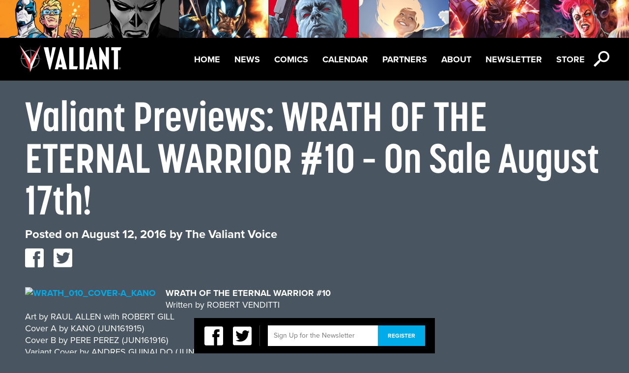

--- FILE ---
content_type: text/html; charset=UTF-8
request_url: https://valiantentertainment.com/2016/08/12/valiant-previews-wrath-of-the-eternal-warrior-10-on-sale-august-17th-2/
body_size: 7301
content:
<!DOCTYPE html>

<html itemscope itemtype="http://schema.org/Organization">

	<head>

		<meta charset="UTF-8">

		<title>  Valiant Previews: WRATH OF THE ETERNAL WARRIOR #10 – On Sale August 17th! 

		| Valiant Entertainment</title>

		<meta name="viewport" content="width=device-width, initial-scale=1">

		<meta property="og:title" content="Valiant Entertainment"/>
<meta property="og:type" content="website"/>

	<meta property="og:description" content="Valiant Previews: WRATH OF THE ETERNAL WARRIOR #10 – On Sale August 17th!"/>
	<meta property="og:image" content="https://valiantentertainment.com/wp-content/themes/valiant/images/facebook.jpg"/>
	<meta property="og:url" content="https://valiantentertainment.com/2016/08/12/valiant-previews-wrath-of-the-eternal-warrior-10-on-sale-august-17th-2/"/>

<meta property="og:site_name" content="Valiant Entertainment"/>
<meta property="fb:app_id" content="226021727469944" />
<meta property="fb:admins" content="592054857" />
		<link rel="icon" href="https://valiantentertainment.com/wp-content/themes/valiant/images/favicon.ico" type="image/x-icon" />

		<meta name='robots' content='max-image-preview:large' />
<script type="text/javascript">
window._wpemojiSettings = {"baseUrl":"https:\/\/s.w.org\/images\/core\/emoji\/14.0.0\/72x72\/","ext":".png","svgUrl":"https:\/\/s.w.org\/images\/core\/emoji\/14.0.0\/svg\/","svgExt":".svg","source":{"concatemoji":"https:\/\/valiantentertainment.com\/wp-includes\/js\/wp-emoji-release.min.js?ver=6.3.7"}};
/*! This file is auto-generated */
!function(i,n){var o,s,e;function c(e){try{var t={supportTests:e,timestamp:(new Date).valueOf()};sessionStorage.setItem(o,JSON.stringify(t))}catch(e){}}function p(e,t,n){e.clearRect(0,0,e.canvas.width,e.canvas.height),e.fillText(t,0,0);var t=new Uint32Array(e.getImageData(0,0,e.canvas.width,e.canvas.height).data),r=(e.clearRect(0,0,e.canvas.width,e.canvas.height),e.fillText(n,0,0),new Uint32Array(e.getImageData(0,0,e.canvas.width,e.canvas.height).data));return t.every(function(e,t){return e===r[t]})}function u(e,t,n){switch(t){case"flag":return n(e,"\ud83c\udff3\ufe0f\u200d\u26a7\ufe0f","\ud83c\udff3\ufe0f\u200b\u26a7\ufe0f")?!1:!n(e,"\ud83c\uddfa\ud83c\uddf3","\ud83c\uddfa\u200b\ud83c\uddf3")&&!n(e,"\ud83c\udff4\udb40\udc67\udb40\udc62\udb40\udc65\udb40\udc6e\udb40\udc67\udb40\udc7f","\ud83c\udff4\u200b\udb40\udc67\u200b\udb40\udc62\u200b\udb40\udc65\u200b\udb40\udc6e\u200b\udb40\udc67\u200b\udb40\udc7f");case"emoji":return!n(e,"\ud83e\udef1\ud83c\udffb\u200d\ud83e\udef2\ud83c\udfff","\ud83e\udef1\ud83c\udffb\u200b\ud83e\udef2\ud83c\udfff")}return!1}function f(e,t,n){var r="undefined"!=typeof WorkerGlobalScope&&self instanceof WorkerGlobalScope?new OffscreenCanvas(300,150):i.createElement("canvas"),a=r.getContext("2d",{willReadFrequently:!0}),o=(a.textBaseline="top",a.font="600 32px Arial",{});return e.forEach(function(e){o[e]=t(a,e,n)}),o}function t(e){var t=i.createElement("script");t.src=e,t.defer=!0,i.head.appendChild(t)}"undefined"!=typeof Promise&&(o="wpEmojiSettingsSupports",s=["flag","emoji"],n.supports={everything:!0,everythingExceptFlag:!0},e=new Promise(function(e){i.addEventListener("DOMContentLoaded",e,{once:!0})}),new Promise(function(t){var n=function(){try{var e=JSON.parse(sessionStorage.getItem(o));if("object"==typeof e&&"number"==typeof e.timestamp&&(new Date).valueOf()<e.timestamp+604800&&"object"==typeof e.supportTests)return e.supportTests}catch(e){}return null}();if(!n){if("undefined"!=typeof Worker&&"undefined"!=typeof OffscreenCanvas&&"undefined"!=typeof URL&&URL.createObjectURL&&"undefined"!=typeof Blob)try{var e="postMessage("+f.toString()+"("+[JSON.stringify(s),u.toString(),p.toString()].join(",")+"));",r=new Blob([e],{type:"text/javascript"}),a=new Worker(URL.createObjectURL(r),{name:"wpTestEmojiSupports"});return void(a.onmessage=function(e){c(n=e.data),a.terminate(),t(n)})}catch(e){}c(n=f(s,u,p))}t(n)}).then(function(e){for(var t in e)n.supports[t]=e[t],n.supports.everything=n.supports.everything&&n.supports[t],"flag"!==t&&(n.supports.everythingExceptFlag=n.supports.everythingExceptFlag&&n.supports[t]);n.supports.everythingExceptFlag=n.supports.everythingExceptFlag&&!n.supports.flag,n.DOMReady=!1,n.readyCallback=function(){n.DOMReady=!0}}).then(function(){return e}).then(function(){var e;n.supports.everything||(n.readyCallback(),(e=n.source||{}).concatemoji?t(e.concatemoji):e.wpemoji&&e.twemoji&&(t(e.twemoji),t(e.wpemoji)))}))}((window,document),window._wpemojiSettings);
</script>
<style type="text/css">
img.wp-smiley,
img.emoji {
	display: inline !important;
	border: none !important;
	box-shadow: none !important;
	height: 1em !important;
	width: 1em !important;
	margin: 0 0.07em !important;
	vertical-align: -0.1em !important;
	background: none !important;
	padding: 0 !important;
}
</style>
	<link rel='stylesheet' id='wp-block-library-css' href='https://valiantentertainment.com/wp-includes/css/dist/block-library/style.min.css?ver=6.3.7' type='text/css' media='all' />
<style id='classic-theme-styles-inline-css' type='text/css'>
/*! This file is auto-generated */
.wp-block-button__link{color:#fff;background-color:#32373c;border-radius:9999px;box-shadow:none;text-decoration:none;padding:calc(.667em + 2px) calc(1.333em + 2px);font-size:1.125em}.wp-block-file__button{background:#32373c;color:#fff;text-decoration:none}
</style>
<style id='global-styles-inline-css' type='text/css'>
body{--wp--preset--color--black: #000000;--wp--preset--color--cyan-bluish-gray: #abb8c3;--wp--preset--color--white: #ffffff;--wp--preset--color--pale-pink: #f78da7;--wp--preset--color--vivid-red: #cf2e2e;--wp--preset--color--luminous-vivid-orange: #ff6900;--wp--preset--color--luminous-vivid-amber: #fcb900;--wp--preset--color--light-green-cyan: #7bdcb5;--wp--preset--color--vivid-green-cyan: #00d084;--wp--preset--color--pale-cyan-blue: #8ed1fc;--wp--preset--color--vivid-cyan-blue: #0693e3;--wp--preset--color--vivid-purple: #9b51e0;--wp--preset--gradient--vivid-cyan-blue-to-vivid-purple: linear-gradient(135deg,rgba(6,147,227,1) 0%,rgb(155,81,224) 100%);--wp--preset--gradient--light-green-cyan-to-vivid-green-cyan: linear-gradient(135deg,rgb(122,220,180) 0%,rgb(0,208,130) 100%);--wp--preset--gradient--luminous-vivid-amber-to-luminous-vivid-orange: linear-gradient(135deg,rgba(252,185,0,1) 0%,rgba(255,105,0,1) 100%);--wp--preset--gradient--luminous-vivid-orange-to-vivid-red: linear-gradient(135deg,rgba(255,105,0,1) 0%,rgb(207,46,46) 100%);--wp--preset--gradient--very-light-gray-to-cyan-bluish-gray: linear-gradient(135deg,rgb(238,238,238) 0%,rgb(169,184,195) 100%);--wp--preset--gradient--cool-to-warm-spectrum: linear-gradient(135deg,rgb(74,234,220) 0%,rgb(151,120,209) 20%,rgb(207,42,186) 40%,rgb(238,44,130) 60%,rgb(251,105,98) 80%,rgb(254,248,76) 100%);--wp--preset--gradient--blush-light-purple: linear-gradient(135deg,rgb(255,206,236) 0%,rgb(152,150,240) 100%);--wp--preset--gradient--blush-bordeaux: linear-gradient(135deg,rgb(254,205,165) 0%,rgb(254,45,45) 50%,rgb(107,0,62) 100%);--wp--preset--gradient--luminous-dusk: linear-gradient(135deg,rgb(255,203,112) 0%,rgb(199,81,192) 50%,rgb(65,88,208) 100%);--wp--preset--gradient--pale-ocean: linear-gradient(135deg,rgb(255,245,203) 0%,rgb(182,227,212) 50%,rgb(51,167,181) 100%);--wp--preset--gradient--electric-grass: linear-gradient(135deg,rgb(202,248,128) 0%,rgb(113,206,126) 100%);--wp--preset--gradient--midnight: linear-gradient(135deg,rgb(2,3,129) 0%,rgb(40,116,252) 100%);--wp--preset--font-size--small: 13px;--wp--preset--font-size--medium: 20px;--wp--preset--font-size--large: 36px;--wp--preset--font-size--x-large: 42px;--wp--preset--spacing--20: 0.44rem;--wp--preset--spacing--30: 0.67rem;--wp--preset--spacing--40: 1rem;--wp--preset--spacing--50: 1.5rem;--wp--preset--spacing--60: 2.25rem;--wp--preset--spacing--70: 3.38rem;--wp--preset--spacing--80: 5.06rem;--wp--preset--shadow--natural: 6px 6px 9px rgba(0, 0, 0, 0.2);--wp--preset--shadow--deep: 12px 12px 50px rgba(0, 0, 0, 0.4);--wp--preset--shadow--sharp: 6px 6px 0px rgba(0, 0, 0, 0.2);--wp--preset--shadow--outlined: 6px 6px 0px -3px rgba(255, 255, 255, 1), 6px 6px rgba(0, 0, 0, 1);--wp--preset--shadow--crisp: 6px 6px 0px rgba(0, 0, 0, 1);}:where(.is-layout-flex){gap: 0.5em;}:where(.is-layout-grid){gap: 0.5em;}body .is-layout-flow > .alignleft{float: left;margin-inline-start: 0;margin-inline-end: 2em;}body .is-layout-flow > .alignright{float: right;margin-inline-start: 2em;margin-inline-end: 0;}body .is-layout-flow > .aligncenter{margin-left: auto !important;margin-right: auto !important;}body .is-layout-constrained > .alignleft{float: left;margin-inline-start: 0;margin-inline-end: 2em;}body .is-layout-constrained > .alignright{float: right;margin-inline-start: 2em;margin-inline-end: 0;}body .is-layout-constrained > .aligncenter{margin-left: auto !important;margin-right: auto !important;}body .is-layout-constrained > :where(:not(.alignleft):not(.alignright):not(.alignfull)){max-width: var(--wp--style--global--content-size);margin-left: auto !important;margin-right: auto !important;}body .is-layout-constrained > .alignwide{max-width: var(--wp--style--global--wide-size);}body .is-layout-flex{display: flex;}body .is-layout-flex{flex-wrap: wrap;align-items: center;}body .is-layout-flex > *{margin: 0;}body .is-layout-grid{display: grid;}body .is-layout-grid > *{margin: 0;}:where(.wp-block-columns.is-layout-flex){gap: 2em;}:where(.wp-block-columns.is-layout-grid){gap: 2em;}:where(.wp-block-post-template.is-layout-flex){gap: 1.25em;}:where(.wp-block-post-template.is-layout-grid){gap: 1.25em;}.has-black-color{color: var(--wp--preset--color--black) !important;}.has-cyan-bluish-gray-color{color: var(--wp--preset--color--cyan-bluish-gray) !important;}.has-white-color{color: var(--wp--preset--color--white) !important;}.has-pale-pink-color{color: var(--wp--preset--color--pale-pink) !important;}.has-vivid-red-color{color: var(--wp--preset--color--vivid-red) !important;}.has-luminous-vivid-orange-color{color: var(--wp--preset--color--luminous-vivid-orange) !important;}.has-luminous-vivid-amber-color{color: var(--wp--preset--color--luminous-vivid-amber) !important;}.has-light-green-cyan-color{color: var(--wp--preset--color--light-green-cyan) !important;}.has-vivid-green-cyan-color{color: var(--wp--preset--color--vivid-green-cyan) !important;}.has-pale-cyan-blue-color{color: var(--wp--preset--color--pale-cyan-blue) !important;}.has-vivid-cyan-blue-color{color: var(--wp--preset--color--vivid-cyan-blue) !important;}.has-vivid-purple-color{color: var(--wp--preset--color--vivid-purple) !important;}.has-black-background-color{background-color: var(--wp--preset--color--black) !important;}.has-cyan-bluish-gray-background-color{background-color: var(--wp--preset--color--cyan-bluish-gray) !important;}.has-white-background-color{background-color: var(--wp--preset--color--white) !important;}.has-pale-pink-background-color{background-color: var(--wp--preset--color--pale-pink) !important;}.has-vivid-red-background-color{background-color: var(--wp--preset--color--vivid-red) !important;}.has-luminous-vivid-orange-background-color{background-color: var(--wp--preset--color--luminous-vivid-orange) !important;}.has-luminous-vivid-amber-background-color{background-color: var(--wp--preset--color--luminous-vivid-amber) !important;}.has-light-green-cyan-background-color{background-color: var(--wp--preset--color--light-green-cyan) !important;}.has-vivid-green-cyan-background-color{background-color: var(--wp--preset--color--vivid-green-cyan) !important;}.has-pale-cyan-blue-background-color{background-color: var(--wp--preset--color--pale-cyan-blue) !important;}.has-vivid-cyan-blue-background-color{background-color: var(--wp--preset--color--vivid-cyan-blue) !important;}.has-vivid-purple-background-color{background-color: var(--wp--preset--color--vivid-purple) !important;}.has-black-border-color{border-color: var(--wp--preset--color--black) !important;}.has-cyan-bluish-gray-border-color{border-color: var(--wp--preset--color--cyan-bluish-gray) !important;}.has-white-border-color{border-color: var(--wp--preset--color--white) !important;}.has-pale-pink-border-color{border-color: var(--wp--preset--color--pale-pink) !important;}.has-vivid-red-border-color{border-color: var(--wp--preset--color--vivid-red) !important;}.has-luminous-vivid-orange-border-color{border-color: var(--wp--preset--color--luminous-vivid-orange) !important;}.has-luminous-vivid-amber-border-color{border-color: var(--wp--preset--color--luminous-vivid-amber) !important;}.has-light-green-cyan-border-color{border-color: var(--wp--preset--color--light-green-cyan) !important;}.has-vivid-green-cyan-border-color{border-color: var(--wp--preset--color--vivid-green-cyan) !important;}.has-pale-cyan-blue-border-color{border-color: var(--wp--preset--color--pale-cyan-blue) !important;}.has-vivid-cyan-blue-border-color{border-color: var(--wp--preset--color--vivid-cyan-blue) !important;}.has-vivid-purple-border-color{border-color: var(--wp--preset--color--vivid-purple) !important;}.has-vivid-cyan-blue-to-vivid-purple-gradient-background{background: var(--wp--preset--gradient--vivid-cyan-blue-to-vivid-purple) !important;}.has-light-green-cyan-to-vivid-green-cyan-gradient-background{background: var(--wp--preset--gradient--light-green-cyan-to-vivid-green-cyan) !important;}.has-luminous-vivid-amber-to-luminous-vivid-orange-gradient-background{background: var(--wp--preset--gradient--luminous-vivid-amber-to-luminous-vivid-orange) !important;}.has-luminous-vivid-orange-to-vivid-red-gradient-background{background: var(--wp--preset--gradient--luminous-vivid-orange-to-vivid-red) !important;}.has-very-light-gray-to-cyan-bluish-gray-gradient-background{background: var(--wp--preset--gradient--very-light-gray-to-cyan-bluish-gray) !important;}.has-cool-to-warm-spectrum-gradient-background{background: var(--wp--preset--gradient--cool-to-warm-spectrum) !important;}.has-blush-light-purple-gradient-background{background: var(--wp--preset--gradient--blush-light-purple) !important;}.has-blush-bordeaux-gradient-background{background: var(--wp--preset--gradient--blush-bordeaux) !important;}.has-luminous-dusk-gradient-background{background: var(--wp--preset--gradient--luminous-dusk) !important;}.has-pale-ocean-gradient-background{background: var(--wp--preset--gradient--pale-ocean) !important;}.has-electric-grass-gradient-background{background: var(--wp--preset--gradient--electric-grass) !important;}.has-midnight-gradient-background{background: var(--wp--preset--gradient--midnight) !important;}.has-small-font-size{font-size: var(--wp--preset--font-size--small) !important;}.has-medium-font-size{font-size: var(--wp--preset--font-size--medium) !important;}.has-large-font-size{font-size: var(--wp--preset--font-size--large) !important;}.has-x-large-font-size{font-size: var(--wp--preset--font-size--x-large) !important;}
.wp-block-navigation a:where(:not(.wp-element-button)){color: inherit;}
:where(.wp-block-post-template.is-layout-flex){gap: 1.25em;}:where(.wp-block-post-template.is-layout-grid){gap: 1.25em;}
:where(.wp-block-columns.is-layout-flex){gap: 2em;}:where(.wp-block-columns.is-layout-grid){gap: 2em;}
.wp-block-pullquote{font-size: 1.5em;line-height: 1.6;}
</style>
<link rel='stylesheet' id='reset-css' href='https://valiantentertainment.com/wp-content/themes/valiant/css/css/reset.css?ver=1.0' type='text/css' media='all' />
<link rel='stylesheet' id='main-css' href='https://valiantentertainment.com/wp-content/themes/valiant/css/css/main.css?ver=1.0' type='text/css' media='all' />
<link rel='stylesheet' id='slick-css' href='https://valiantentertainment.com/wp-content/themes/valiant/slick/slick.css?ver=1.0' type='text/css' media='all' />
<script type='text/javascript' src='https://valiantentertainment.com/wp-content/themes/valiant/js/modernizr-2.5.2.js?ver=2.5.2' id='modernizr-js'></script>
<script type='text/javascript' src='https://valiantentertainment.com/wp-content/themes/valiant/js/css3-mediaqueries.js?ver=1.0' id='css3-mediaqueries-js'></script>
<script type='text/javascript' src='https://valiantentertainment.com/wp-content/themes/valiant/js/jquery-1.8.3.js?ver=1.8.3' id='jquery-js'></script>
<script type='text/javascript' src='https://valiantentertainment.com/wp-content/themes/valiant/js/easing.js?ver=1.3' id='easing-js'></script>
<script type='text/javascript' src='https://valiantentertainment.com/wp-content/themes/valiant/js/jquery.tinysort.js?ver=1.4.29' id='tinysort-js'></script>
<script type='text/javascript' src='https://valiantentertainment.com/wp-content/themes/valiant/js/jstorage.js?ver=0.3.1' id='jstorage-js'></script>
<script type='text/javascript' src='https://valiantentertainment.com/wp-content/themes/valiant/js/jquery.tinyscrollbar.js?ver=1.81' id='tinyscrollbar-js'></script>
<script type='text/javascript' src='https://valiantentertainment.com/wp-content/themes/valiant/js/jquery.fancybox-1.3.4.js?ver=1.3.4' id='fancybox-js'></script>
<script type='text/javascript' src='https://valiantentertainment.com/wp-content/themes/valiant/js/jquery.color.js?ver=2.0' id='color-js'></script>
<script type='text/javascript' src='https://valiantentertainment.com/wp-content/themes/valiant/js/ui/jquery.ui.core.js?ver=1.8.16' id='jquery-core-js'></script>
<script type='text/javascript' src='https://valiantentertainment.com/wp-content/themes/valiant/js/ui/jquery.ui.position.js?ver=1.8.16' id='position-js'></script>
<script type='text/javascript' src='https://valiantentertainment.com/wp-content/themes/valiant/js/valiant.js?ver=1.0' id='valiant-js'></script>
<script type='text/javascript' src='https://valiantentertainment.com/wp-content/themes/valiant/js/future.js?ver=1.0' id='future-js'></script>
<script type='text/javascript' src='https://valiantentertainment.com/wp-content/themes/valiant/slick/slick.js?ver=1.0' id='slick-js'></script>
<link rel="https://api.w.org/" href="https://valiantentertainment.com/wp-json/" /><link rel="alternate" type="application/json" href="https://valiantentertainment.com/wp-json/wp/v2/posts/18610" /><link rel="EditURI" type="application/rsd+xml" title="RSD" href="https://valiantentertainment.com/xmlrpc.php?rsd" />
<meta name="generator" content="WordPress 6.3.7" />
<link rel="canonical" href="https://valiantentertainment.com/2016/08/12/valiant-previews-wrath-of-the-eternal-warrior-10-on-sale-august-17th-2/" />
<link rel='shortlink' href='https://valiantentertainment.com/?p=18610' />
<link rel="alternate" type="application/json+oembed" href="https://valiantentertainment.com/wp-json/oembed/1.0/embed?url=https%3A%2F%2Fvaliantentertainment.com%2F2016%2F08%2F12%2Fvaliant-previews-wrath-of-the-eternal-warrior-10-on-sale-august-17th-2%2F" />
<link rel="alternate" type="text/xml+oembed" href="https://valiantentertainment.com/wp-json/oembed/1.0/embed?url=https%3A%2F%2Fvaliantentertainment.com%2F2016%2F08%2F12%2Fvaliant-previews-wrath-of-the-eternal-warrior-10-on-sale-august-17th-2%2F&#038;format=xml" />

		<script type="text/javascript" src="/wp-content/themes/valiant/js/characters.js"></script>

		<script type="text/javascript" src="https://use.typekit.com/yhb7zpq.js"></script>

		<script type="text/javascript">try{Typekit.load();}catch(e){}</script>

		<script type="text/javascript">var _gaq = _gaq || [];_gaq.push(['_setAccount', 'UA-28420291-1']);_gaq.push(['_trackPageview']);(function() {var ga = document.createElement('script'); ga.type = 'text/javascript'; ga.async = true;ga.src = ('https:' == document.location.protocol ? 'https://ssl' : 'http://www') + '.google-analytics.com/ga.js';var s = document.getElementsByTagName('script')[0]; s.parentNode.insertBefore(ga, s);})();</script>

		<link href="//netdna.bootstrapcdn.com/font-awesome/4.1.0/css/font-awesome.min.css" rel="stylesheet">

		<link href="/wp-content/themes/valiant/icon-fonts/style.css" rel="stylesheet">

		<link href="/wp-content/themes/valiant/slick/slick.css" rel="stylesheet">



	  <script>

	    // Picture element HTML5 shiv

	    document.createElement( "picture" );

	  </script>

	  <script src="/wp-content/themes/valiant/js/picturefill.min.js" async></script>



	</head>

	<body class="post-template-default single single-post postid-18610 single-format-standard">

		<div id="fb-root"></div>

		<script>window.fbAsyncInit = function() {FB.init({appId: '226021727469944', channelUrl: 'https://valiantentertainment.com/wp-content/themes/valiant/channel.html', status: true, cookie: true, xfbml: true});};(function(d){var js, id = 'facebook-jssdk'; if (d.getElementById(id)) {return;}js = d.createElement('script'); js.id = id; js.async = true;js.src = "//connect.facebook.net/en_US/all.js";d.getElementsByTagName('head')[0].appendChild(js);}(document));</script>
<header id="topbar">
	<div id="header-img">
		<picture>
			<!--[if IE 9]><video style="display: none;"><![endif]-->
			<source srcset="https://valiantentertainment.com/wp-content/themes/valiant/images/UniverseBannerA_10Slots_1600x96.jpg"" media="(min-width: 1025px)"> 
			<source srcset="https://valiantentertainment.com/wp-content/themes/valiant/images/UniverseBannerA_10Slots_768x52.jpg" media="(min-width: 601px)">
			<source srcset="https://valiantentertainment.com/wp-content/themes/valiant/images/UniverseBannerA_10Slots_320x50.jpg" media="(max-width: 600px)">
			<!--[if IE 9]></video><![endif]-->
			<img srcset="https://valiantentertainment.com/wp-content/themes/valiant/images/UniverseBannerA_10Slots_320x50.jpg" alt="Sitemap">
		</picture>
	</div>
	<nav id="menu">
		<a href="https://valiantentertainment.com" id="logo" class="full-opacity"></a>
		<ul id="nav" class="menu"><li id="menu-item-39291" class="menu-item menu-item-type-post_type menu-item-object-page menu-item-home menu-item-39291"><a href="https://valiantentertainment.com/">Home</a></li>
<li id="menu-item-3003" class="menu-item menu-item-type-post_type menu-item-object-page current_page_parent menu-item-3003"><a href="https://valiantentertainment.com/news/">News</a></li>
<li id="menu-item-25592" class="menu-item menu-item-type-post_type menu-item-object-page menu-item-25592"><a href="https://valiantentertainment.com/all-series/">Comics</a></li>
<li id="menu-item-3007" class="menu-item menu-item-type-custom menu-item-object-custom menu-item-3007"><a href="/events">Calendar</a></li>
<li id="menu-item-41461" class="menu-item menu-item-type-post_type menu-item-object-page menu-item-41461"><a href="https://valiantentertainment.com/partners/">Partners</a></li>
<li id="menu-item-25587" class="menu-item menu-item-type-post_type menu-item-object-page menu-item-25587"><a href="https://valiantentertainment.com/about-us/">About</a></li>
<li id="menu-item-24434" class="menu-item menu-item-type-post_type menu-item-object-page menu-item-24434"><a href="https://valiantentertainment.com/newsletter/">Newsletter</a></li>
<li id="menu-item-41611" class="menu-item menu-item-type-custom menu-item-object-custom menu-item-41611"><a href="http://www.valiantstore.com">Store</a></li>
</ul>		<div class="nav-icon-wrap">
			<span class="icon-icon_hamburger icon-menu white icon"></span>
			<span class="search-icon icon-icon_search white icon"></span>
		</div>
	</nav>
	<div class="search-bar">
		<form action="/" method="get" id="search-form">
    <span class="search-icon-lg icon-icon_search trans-light-black"></span>
    <input type="text" name="s" id="search" class="search-input" value="" placeholder="Enter Search" />
    <div class="search-btn"><span class="icon arrow-right-small icon-arrow_right white"></span></div>
    <!--<input type="submit" alt="Search" class="search-btn" value="" />-->
</form>	</div><!--search-bar-->
</header><!--topbar-->




<main id="container">
	<section id="content">
		<div id="primary" class="standard standard-content-wrap">
						<article class="post post-single">
				<header>
					<h1 class="upper-83-bold white">Valiant Previews: WRATH OF THE ETERNAL WARRIOR #10 – On Sale August 17th!</h1>
					<div class="meta standard-24-bold white">
						<span class="sep">Posted on </span><time class="entry-date" datetime="2016-08-12T16:38:33-05:00" pubdate>August 12, 2016</time><span class="by-author"> <span class="sep"> by </span> <span class="author vcard"><a class="url fn n" href="https://valiantentertainment.com/author/webassistant/" title="View all posts by The Valiant Voice" rel="author">The Valiant Voice</a></span></span>						<ul class="social">
						
							<li><a href="https://twitter.com/share?url=" onclick="return fbShare(&quot;https://valiantentertainment.com/2016/08/12/valiant-previews-wrath-of-the-eternal-warrior-10-on-sale-august-17th-2/&quot;, &quot;Valiant Previews: WRATH OF THE ETERNAL WARRIOR #10 – On Sale August 17th!&quot;)" target="_blank"><span class="icon-icon_facebook icon" data-href="https://valiantentertainment.com/2016/08/12/valiant-previews-wrath-of-the-eternal-warrior-10-on-sale-august-17th-2/"></span></a></li>
							<li><a href="https://twitter.com/share?url=" onclick="return twitterShare(&quot;https://valiantentertainment.com/2016/08/12/valiant-previews-wrath-of-the-eternal-warrior-10-on-sale-august-17th-2/&quot;, &quot;Valiant Previews: WRATH OF THE ETERNAL WARRIOR #10 – On Sale August 17th!&quot;)" target="_blank"><span class="icon-icon_twitter icon" data-href="https://valiantentertainment.com/2016/08/12/valiant-previews-wrath-of-the-eternal-warrior-10-on-sale-august-17th-2/"></span></a></li>
						</ul>
					</div>
				</header>
				<div class="post-single-content body-18 white">
					<p><strong><a href="http://valiantuniverse.com/wp-content/uploads/2016/08/WRATH_010_COVER-A_KANO.jpg"><img decoding="async" fetchpriority="high" class="alignleft size-medium wp-image-18617" alt="WRATH_010_COVER-A_KANO" src="http://valiantuniverse.com/wp-content/uploads/2016/08/WRATH_010_COVER-A_KANO-310x470.jpg" width="310" height="470" /></a>WRATH OF THE ETERNAL WARRIOR #10</strong><br />
Written by ROBERT VENDITTI<br />
Art by RAUL ALLEN with ROBERT GILL<br />
Cover A by KANO (JUN161915)<br />
Cover B by PERE PEREZ (JUN161916)<br />
Variant Cover by ANDRES GUINALDO (JUN161917)</p>
<p><strong>Pain and suffering await at the “LABYRINTH’”s end!</strong></p>
<p>Against all odds, the Eternal Warrior has fought his way to the Labyrinth’s brutal and mysterious center. But his suffering is far from over! Standing between the Earth’s immortal master of war and freedom stands the figure only known as the Dying One…and the masterstroke in his centuries-long plan to unlock the secret of the Eternal Warrior’s immortality! Battered but not beaten, can Gilad Anni-Padda rise once more to fell his greatest foe…or will the madness of the “LABYRINTH” break his mind as well as his body?</p>
<p>New York Times best-selling writer Robert Venditti (X-O MANOWAR) and visionary artist Raúl Allén (NINJAK) bring their blood-curdling epic to a boil as “LABYRINTH” reaches its unforgettable end – and determines the final fate of Valiant’s greatest warrior!</p>
<p>$3.99| 32 pgs. | T+ | On sale AUGUST 17 (FOC – 7/25/16)</p>
<p style="text-align: center;"><a href="http://valiantuniverse.com/wp-content/uploads/2016/08/WRATH_010_001.jpg"><img decoding="async" class="aligncenter size-large wp-image-18611" alt="WRATH_010_001" src="http://valiantuniverse.com/wp-content/uploads/2016/08/WRATH_010_001-640x984.jpg" width="640" height="984" /></a></p>
<p style="text-align: center;"><a href="http://valiantuniverse.com/wp-content/uploads/2016/08/WRATH_010_002.jpg"><img decoding="async" class="aligncenter size-large wp-image-18612" alt="WRATH_010_002" src="http://valiantuniverse.com/wp-content/uploads/2016/08/WRATH_010_002-640x984.jpg" width="640" height="984" /></a></p>
<p style="text-align: center;"><a href="https://valiantentertainment.com/2016/08/12/valiant-previews-wrath-of-the-eternal-warrior-10-on-sale-august-17th-2/wrath_010_003/" rel="attachment wp-att-18613"><img decoding="async" loading="lazy" class="aligncenter size-large wp-image-18613" alt="WRATH_010_003" src="http://valiantuniverse.com/wp-content/uploads/2016/08/WRATH_010_003-640x984.jpg" width="640" height="984" /></a></p>
<p style="text-align: center;"><a href="http://valiantuniverse.com/wp-content/uploads/2016/08/WRATH_010_004.jpg"><img decoding="async" loading="lazy" class="aligncenter size-large wp-image-18614" alt="WRATH_010_004" src="http://valiantuniverse.com/wp-content/uploads/2016/08/WRATH_010_004-640x984.jpg" width="640" height="984" /></a></p>
<p style="text-align: center;"><a href="http://valiantuniverse.com/wp-content/uploads/2016/08/WRATH_010_005.jpg"><img decoding="async" loading="lazy" class="aligncenter size-large wp-image-18615" alt="WRATH_010_005" src="http://valiantuniverse.com/wp-content/uploads/2016/08/WRATH_010_005-640x984.jpg" width="640" height="984" /></a></p>
<p style="text-align: center;"><a href="http://valiantuniverse.com/wp-content/uploads/2016/08/WRATH_010_006.jpg"><img decoding="async" loading="lazy" class="aligncenter size-large wp-image-18616" alt="WRATH_010_006" src="http://valiantuniverse.com/wp-content/uploads/2016/08/WRATH_010_006-640x984.jpg" width="640" height="984" /></a></p>
<p style="text-align: center;"><a href="http://valiantuniverse.com/wp-content/uploads/2016/08/WRATH_010_COVER-A_KANO.jpg"><img decoding="async" loading="lazy" class="aligncenter size-large wp-image-18617" alt="WRATH_010_COVER-A_KANO" src="http://valiantuniverse.com/wp-content/uploads/2016/08/WRATH_010_COVER-A_KANO-640x972.jpg" width="640" height="972" srcset="https://valiantentertainment.com/wp-content/uploads/2016/08/WRATH_010_COVER-A_KANO-640x972.jpg 640w, https://valiantentertainment.com/wp-content/uploads/2016/08/WRATH_010_COVER-A_KANO-99x150.jpg 99w, https://valiantentertainment.com/wp-content/uploads/2016/08/WRATH_010_COVER-A_KANO-310x471.jpg 310w, https://valiantentertainment.com/wp-content/uploads/2016/08/WRATH_010_COVER-A_KANO-768x1167.jpg 768w, https://valiantentertainment.com/wp-content/uploads/2016/08/WRATH_010_COVER-A_KANO-454x690.jpg 454w, https://valiantentertainment.com/wp-content/uploads/2016/08/WRATH_010_COVER-A_KANO-295x448.jpg 295w, https://valiantentertainment.com/wp-content/uploads/2016/08/WRATH_010_COVER-A_KANO-264x401.jpg 264w, https://valiantentertainment.com/wp-content/uploads/2016/08/WRATH_010_COVER-A_KANO-159x241.jpg 159w, https://valiantentertainment.com/wp-content/uploads/2016/08/WRATH_010_COVER-A_KANO-562x854.jpg 562w, https://valiantentertainment.com/wp-content/uploads/2016/08/WRATH_010_COVER-A_KANO-281x427.jpg 281w, https://valiantentertainment.com/wp-content/uploads/2016/08/WRATH_010_COVER-A_KANO.jpg 790w" sizes="(max-width: 640px) 100vw, 640px" /></a></p>
<p style="text-align: center;"><a href="http://valiantuniverse.com/wp-content/uploads/2016/08/WRATH_010_COVER-B_PEREZ.jpg"><img decoding="async" loading="lazy" class="aligncenter size-large wp-image-18618" alt="WRATH_010_COVER-B_PEREZ" src="http://valiantuniverse.com/wp-content/uploads/2016/08/WRATH_010_COVER-B_PEREZ-640x970.jpg" width="640" height="970" /></a></p>
<p style="text-align: center;"><a href="http://valiantuniverse.com/wp-content/uploads/2016/08/WRATH_010_VARIANT_GUINALDO.jpg"><img decoding="async" loading="lazy" class="aligncenter size-large wp-image-18619" alt="WRATH_010_VARIANT_GUINALDO" src="http://valiantuniverse.com/wp-content/uploads/2016/08/WRATH_010_VARIANT_GUINALDO-640x970.jpg" width="640" height="970" /></a></p>
				</div>
			</article>
		<section id="archives-wrapper">
	
	<a href="https://valiantentertainment.com/2023/06/" id="archives-link" class="upper-34-bold white">Archives ></a>
</section>

<section id="category-wrapper">
	<h1 class="upper-82 standard-case blue">Categories</h1>
	<ul class="category-list upper-34-bold white">
		<li><a href="/category/announcements/">Announcements</a></li>
		<li><a href="/category/blog-post/">Blog Post</a></li>
		<li><a href="/category/live-event/">Live Event</a></li>
		<li><a href="/category/retailer/">Retailer</a></li>
	</ul>
	<ul class="category-list upper-34-bold white">
		<li><a href="/category/sneak-preview/">Sneak Preview</a></li>
		<li><a href="/category/solicitations/">Solicitations</a></li>
		<li><a href="/category/teaser/">Teaser</a></li>
		<li><a href="/category/uncategorized/">Uncategorized</a></li>
	</ul>
</section>		</div>
					</section>
</main>
		<footer id="footer-main">
			<ul id="footer-links">
				<li><a href="https://valiantentertainment.com/wp-content/themes/valiant/privacy-policy">Privacy Policy</a></li>
				<li><a href="https://valiantentertainment.com/wp-content/themes/valiant/terms-of-service">Terms of Service</a></li>
				<li><a href="https://valiantentertainment.com/wp-content/themes/valiant/sitemap">Sitemap</a></li>
				<li><a href="https://valiantentertainment.com/dmg-entertainment/">DMG Entertainment</a></li>
				<li><a href="https://valiantentertainment.com/dmg-entertainment/dan-mintz/">CEO Dan Mintz</a></li>
			</ul>
			<p class="small-upper-white-trans">All Content &trade; And &copy; 2026 Valiant Entertainment LLC </p>
		</footer>

								<!-- 
									-->
		<div id="newsletter-social-bar">
			<div id="email-footer-signup" class="email-signup">
				<ul class="social">
					<li><a href="https://www.facebook.com/ValiantComics/" target="_blank"><span class="icon-icon_facebook icon"></span></a></li>
					<li><a href="https://twitter.com/ValiantComics" target="_blank"><span class="icon-icon_twitter icon"></span></a></li>
				</ul>
			
				<form id="footer-subscribe" action="/wp-content/themes/valiant/subscribe.php" class="email-form">
					<fieldset>
						<input id="email-footer" class="input-field input-email" type="text" placeholder="Sign Up for the Newsletter" />
						<input id="email-footer-submit" class="email-submit blue-btn small-font" type="submit" value="Register" />
					</fieldset>
					<div class="email-msg email-msg-footer email-error"></div>
				</form>
				<div class="email-msg email-msg-footer email-success">Thank you for subscribing to the Valiant Voice newsletter!</div>
			</div><!--email-footer-singup-->
		</div><!--newsletter-social-bar-->
							</body>
</html>

--- FILE ---
content_type: text/javascript
request_url: https://valiantentertainment.com/wp-content/themes/valiant/js/future.js?ver=1.0
body_size: -157
content:
$(document).ready(function() {
	// Stuff to do as soon as the DOM is ready;
});